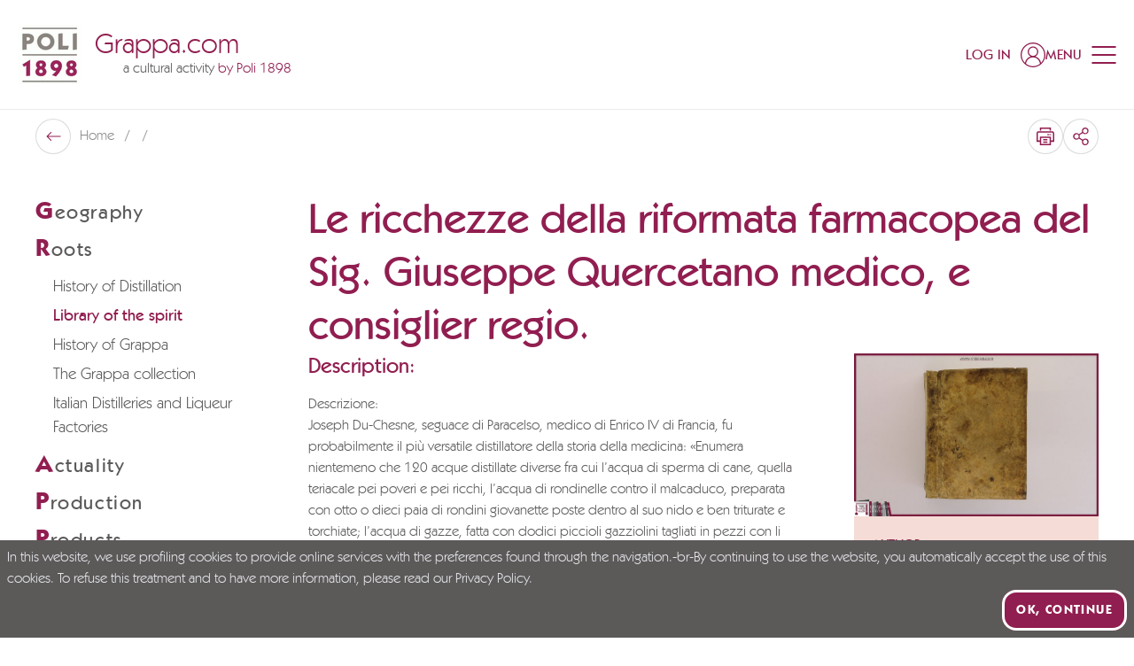

--- FILE ---
content_type: application/javascript; charset=UTF-8
request_url: https://www.grappa.com/_nuxt/1e698a7.modern.js
body_size: 8642
content:
(window.webpackJsonp=window.webpackJsonp||[]).push([[227,124,137,138,156,168,173],{1271:function(t,e,o){"use strict";o.r(e);o(115);var n=o(3),r=o(0),l=(o(6),o(11),o(7),o(374),o(19),o(28),o(116)),c=o(25),d=o(710),m=o(117);function h(t,e){var o=Object.keys(t);if(Object.getOwnPropertySymbols){var n=Object.getOwnPropertySymbols(t);e&&(n=n.filter((function(e){return Object.getOwnPropertyDescriptor(t,e).enumerable}))),o.push.apply(o,n)}return o}function f(t){for(var e=1;e<arguments.length;e++){var o=null!=arguments[e]?arguments[e]:{};e%2?h(Object(o),!0).forEach((function(e){Object(n.a)(t,e,o[e])})):Object.getOwnPropertyDescriptors?Object.defineProperties(t,Object.getOwnPropertyDescriptors(o)):h(Object(o)).forEach((function(e){Object.defineProperty(t,e,Object.getOwnPropertyDescriptor(o,e))}))}return t}var v={components:{iconClose:()=>o.e(2).then(o.t.bind(null,1066,7))},mixins:[l.a],asyncData:t=>Object(r.a)((function*(){var e;try{var o=(new d.a).withSlug(t.route.params.slug);e=yield t.$app.api.show(o),yield t.store.dispatch("i18n/setRouteParams",Object.fromEntries(t.i18n.localeCodes.map((t=>{var o;return[t,{slug:null===(o=e.translated_slug)||void 0===o?void 0:o[t]}]}))))}catch(e){var n;if(n=Object(m.a)(t))return n;if(n=yield Object(m.c)(t))return n;if(n=Object(m.b)(t))return n}return{book:e}}))(),data:()=>({loading:!1,loginData:{username:"",password:"",remember:!1},showImages:!1,loginModal:!0}),computed:f(f({},Object(c.b)({me:"Auth/me"})),{},{entitySeoAttributes(){var t,e,title=null===(t=this.book)||void 0===t?void 0:t.name,o=null===(e=this.book)||void 0===e||null===(e=e.description.replace(/(<([^>]+)>)/gi,""))||void 0===e||null===(e=e.replace("&rsquo;","'"))||void 0===e||null===(e=e.replace("&agrave;","à"))||void 0===e||null===(e=e.replace("&auml;","a"))||void 0===e||null===(e=e.replace("&egrave;","è"))||void 0===e||null===(e=e.replace("&eacute;","é"))||void 0===e||null===(e=e.replace("&ecirc;","e"))||void 0===e||null===(e=e.replace("&euml;","e"))||void 0===e||null===(e=e.replace("&igrave","i"))||void 0===e||null===(e=e.replace("&iacute;","i"))||void 0===e||null===(e=e.replace("&iuml;","i"))||void 0===e||null===(e=e.replace("&ugrave","ù"))||void 0===e||null===(e=e.replace("&uacute;","u"))||void 0===e||null===(e=e.replace("&uuml;","u"))||void 0===e||null===(e=e.replace("&ograve","ò"))||void 0===e||null===(e=e.replace("&oacute;","o"))||void 0===e?void 0:e.replace("&ouml;","o");return title.length>44&&(title=title.slice(0,42)+"..."),o.length>150&&(o=o.slice(0,147)+"..."),{meta_title:title,meta_description:o}},microdata(){var t,e,o,n;return{"@context":"https://schema.org","@type":"Book",name:null===(t=this.book)||void 0===t?void 0:t.full_name,author:null===(e=this.book)||void 0===e||null===(e=e.author)||void 0===e?void 0:e.name,abstract:null===(o=this.book)||void 0===o?void 0:o.notes,image:[null===(n=this.book)||void 0===n?void 0:n.image[0].original_url]}}}),methods:{onSubmit(){this.$router.push({path:this.localePath("thank-you-page")})},onLogin(){this.$refs.loginModal.checked=!1}}},y=o(1),component=Object(y.a)(v,(function(){var t,e,o,n=this,r=n._self._c;return r("div",{staticClass:"page-gradient tw-section-sm-pt tw-section-pb"},[r("script",{attrs:{type:"application/ld+json"},domProps:{innerHTML:n._s(n.microdata)}}),n._v(" "),r("div",{staticClass:"page-gradient__inner"},[r("div",{staticClass:"tw-container"},[r("div",{staticClass:"flex-grid flex-grid-y"},[r("div",{staticClass:"md:hidden"},[r("p",{staticClass:"tw-h1"},[n._v(n._s(null===(t=n.book)||void 0===t?void 0:t.name))])]),n._v(" "),r("div",{staticClass:"w-full xl:w-1/4 hidden xl:block"},[r("NavigationStickySidebar",{attrs:{entity:"library"}})],1),n._v(" "),r("div",{staticClass:"w-full xl:w-3/4"},[r("div",{staticClass:"flex-grid flex-grid-y"},[r("div",{staticClass:"w-full hidden md:block"},[r("h1",[n._v(n._s(null===(e=n.book)||void 0===e?void 0:e.name))])]),n._v(" "),r("div",{staticClass:"w-full md:w-1/3 md:order-1"},[r("StickySidebar",{scopedSlots:n._u([{key:"body",fn:function(){return[r("div",{staticClass:"sticky-element"},[r("SidebarAccordion",{attrs:{label:n.$t("details"),media:n.book.image[0],sizes:"xs:640px",type:"library-item"},scopedSlots:n._u([{key:"body",fn:function(){var t,e;return[n.book.full_name?r("div",{staticClass:"py-4 !m-0 first:pt-0 last:pb-0 border-b border-primary/10 last:border-b-0"},[r("p",{staticClass:"uppercase text-primary font-medium"},[n._v(n._s(n.$t("completeTitle"))+":")]),n._v(" "),r("p",{staticClass:"mt-1"},[n._v(n._s(n.book.full_name))])]):n._e(),n._v(" "),null!==(t=n.book.author)&&void 0!==t&&t.name?r("div",{staticClass:"py-4 !m-0 first:pt-0 last:pb-0 border-b border-primary/10 last:border-b-0"},[r("p",{staticClass:"uppercase text-primary font-medium"},[n._v(n._s(n.$t("author"))+":")]),n._v(" "),r("p",{staticClass:"mt-1"},[n._v(n._s(null===(e=n.book.author)||void 0===e?void 0:e.name))])]):n._e(),n._v(" "),n.book.publisher?r("div",{staticClass:"py-4 !m-0 first:pt-0 last:pb-0 border-b border-primary/10 last:border-b-0"},[r("p",{staticClass:"uppercase text-primary font-medium"},[n._v(n._s(n.$t("editor"))+":")]),n._v(" "),r("p",{staticClass:"mt-1"},[n._v(n._s(n.book.publisher))])]):n._e(),n._v(" "),n.book.publish_year?r("div",{staticClass:"py-4 !m-0 first:pt-0 last:pb-0 border-b border-primary/10 last:border-b-0"},[r("p",{staticClass:"uppercase text-primary font-medium"},[n._v(n._s(n.$t("year"))+":")]),n._v(" "),r("p",{staticClass:"mt-1"},[n._v(n._s(n.book.publish_year))])]):n._e(),n._v(" "),n.book.pages?r("div",{staticClass:"py-4 !m-0 first:pt-0 last:pb-0 border-b border-primary/10 last:border-b-0"},[r("p",{staticClass:"uppercase text-primary font-medium"},[n._v(n._s(n.$t("pages"))+":")]),n._v(" "),r("p",{staticClass:"mt-1"},[n._v(n._s(n.book.pages))])]):n._e(),n._v(" "),n.book.thickness?r("div",{staticClass:"py-4 !m-0 first:pt-0 last:pb-0 border-b border-primary/10 last:border-b-0"},[r("p",{staticClass:"uppercase text-primary font-medium"},[n._v(n._s(n.$t("depth"))+":")]),n._v(" "),r("p",{staticClass:"mt-1"},[n._v(n._s(n.book.thickness))])]):n._e(),n._v(" "),n.book.bookbinding?r("div",{staticClass:"py-4 !m-0 first:pt-0 last:pb-0 border-b border-primary/10 last:border-b-0"},[r("p",{staticClass:"uppercase text-primary font-medium"},[n._v(n._s(n.$t("binding"))+":")]),n._v(" "),r("p",{staticClass:"mt-1"},[n._v(n._s(n.book.bookbinding))])]):n._e(),n._v(" "),n.book.language?r("div",{staticClass:"py-4 !m-0 first:pt-0 last:pb-0 border-b border-primary/10 last:border-b-0"},[r("p",{staticClass:"uppercase text-primary font-medium"},[n._v(n._s(n.$t("language"))+":")]),n._v(" "),r("p",{staticClass:"mt-1"},[n._v(n._s(n.book.language))])]):n._e()]},proxy:!0}])})],1)]},proxy:!0}])})],1),n._v(" "),r("div",{staticClass:"w-full md:w-2/3"},[r("div",{staticClass:"lg:pr-8"},[r("div",{staticClass:"prose prose-lg space-y-4"},[n.book.description?r("h2",{staticClass:"tw-h3"},[n._v(n._s(n.$t("description"))+":")]):n._e(),n._v(" "),r("div",{domProps:{innerHTML:n._s(n.book.description)}}),n._v(" "),n.book.notes?r("h2",{staticClass:"tw-h3"},[n._v(n._s(n.$t("bioNotes"))+":")]):n._e(),n._v(" "),r("div",{domProps:{innerHTML:n._s(n.book.notes)}}),n._v(" "),r("h2",{staticClass:"tw-h3"},[n._v(n._s(n.$t("photogallery"))+":")]),n._v(" "),r("div",{staticClass:"flex-grid flex-grid-y"},[n.me&&n.showImages?n.me&&n.showImages?n._l(n.book.image,(function(t){return r("div",{key:t.original_url,staticClass:"w-1/3"},[r("GLightbox",{attrs:{url:t.original_url},scopedSlots:n._u([{key:"content",fn:function(){return[r("ResponsiveMedia",{attrs:{media:t,ratio:t.ratio,sizes:"xs:640px"}})]},proxy:!0}],null,!0)})],1)})):n._e():n._l(n.book.image.slice(0,3),(function(t){return r("div",{key:t.original_url,staticClass:"w-1/3"},[r("GLightbox",{attrs:{url:t.original_url},scopedSlots:n._u([{key:"content",fn:function(){return[r("ResponsiveMedia",{attrs:{media:t,ratio:t.ratio,sizes:"xs:640px"}})]},proxy:!0}],null,!0)})],1)}))],2),n._v(" "),"stampa-specializzata"===n.book.type.slug||"tesi-di-laurea-studi-specialistici"===n.book.type.slug?r("div",[r("label",{staticClass:"btn btn-neutral cursor-pointer",attrs:{for:"modal-document-request",title:n.$t("requestDocument")}},[n._v(n._s(n.$t("requestDocument")))])]):r("div",{staticClass:"text-center md:text-left !mt-10"},[n.me&&n.book.document.length>0?r("Href",{staticClass:"btn btn-neutral cursor-pointer",attrs:{target:"_blank",to:n.book.document[0].original_url,title:n.$t("downloadDocument")}},[n._v(n._s(n.$t("downloadDocument")))]):n.me&&n.book.image.length>3&&!n.showImages?r("button",{staticClass:"btn btn-neutral cursor-pointer",on:{click:function(t){n.showImages=!0}}},[n._v(n._s(n.$t("downloadDocument")))]):!n.me&&n.book.document.length>0||!n.me&&n.book.image.length>3?r("label",{staticClass:"btn btn-neutral cursor-pointer",attrs:{for:"modal-login-document-download",title:n.$t("downloadDocument")}},[n._v(n._s(n.$t("downloadDocument")))]):n._e()],1)])])])])])])])]),n._v(" "),r("input",{staticClass:"modal-toggle",attrs:{id:"modal-document-request",type:"checkbox"}}),n._v(" "),r("div",{staticClass:"modal modal-document-request",attrs:{role:"dialog"}},[r("div",{staticClass:"modal-box relative"},[r("label",{staticClass:"absolute top-4 right-4 cursor-pointer",attrs:{for:"modal-document-request"}},[r("iconClose",{staticClass:"w-4 h-4 fill-primary"})],1),n._v(" "),r("div",{staticClass:"space-y-5"},[r("p",{staticClass:"tw-h2"},[n._v(n._s(n.$t("bookDocumentRequest.title")))]),n._v(" "),r("div",{staticClass:"prose prose-lg"},[r("p",[n._v(n._s(n.$t("bookDocumentRequest.text")))]),n._v(" "),r("p",[n._v(n._s(n.$t("newsletter.mandatoryField")))])]),n._v(" "),r("div",{staticClass:"generic-form generic-form--bordered generic-form--bordered-grey generic-form--rounded !mt-6"},[r("RequestBookForm",{attrs:{"book-name":null===(o=n.book)||void 0===o?void 0:o.name}})],1)])])]),n._v(" "),r("input",{ref:"loginModal",staticClass:"modal-toggle",attrs:{id:"modal-login-document-download",type:"checkbox"}}),n._v(" "),r("div",{staticClass:"modal modal-login-document-download",attrs:{role:"dialog"}},[r("div",{staticClass:"modal-box relative"},[r("label",{staticClass:"absolute top-4 right-4 cursor-pointer",attrs:{for:"modal-login-document-download"}},[r("iconClose",{staticClass:"w-4 h-4 fill-primary"})],1),n._v(" "),r("div",{staticClass:"space-y-5"},[r("p",{staticClass:"tw-h2 text-center"},[n._v(n._s(n.$t("bookLoginDocumentDownload.title")))]),n._v(" "),r("div",{staticClass:"prose prose-lg text-center"},[r("p",[n._v(n._s(n.$t("bookLoginDocumentDownload.text")))])]),n._v(" "),r("div",{staticClass:"generic-form generic-form--bordered generic-form--bordered-grey generic-form--rounded !mt-6"},[r("LoginForm",{attrs:{"register-path":n.localePath("register")},on:{"login-success":n.onLogin}})],1)])])])])}),[],!1,null,null,null);e.default=component.exports;installComponents(component,{NavigationStickySidebar:o(617).default,SidebarAccordion:o(647).default,StickySidebar:o(613).default,ResponsiveMedia:o(142).default,GLightbox:o(677).default,Href:o(62).default,RequestBookForm:o(895).default,LoginForm:o(377).default})},609:function(t,e,o){var content=o(615);content.__esModule&&(content=content.default),"string"==typeof content&&(content=[[t.i,content,""]]),content.locals&&(t.exports=content.locals);(0,o(18).default)("a1e6677c",content,!0,{sourceMap:!1})},613:function(t,e,o){"use strict";o.r(e);var n={name:"StickySidebar",data:()=>({lastScrollTop:0,additionalSpacing:0,topSpacing:20}),mounted(){window.addEventListener("scroll",this.handleScroll)},beforeDestroy(){window.removeEventListener("scroll",this.handleScroll)},methods:{handleScroll(){var t=window.pageYOffset||document.documentElement.scrollTop;t<this.lastScrollTop?this.additionalSpacing=60:this.additionalSpacing=0,this.lastScrollTop=t<=0?0:t},setTopSpacing(){return this.additionalSpacing+this.topSpacing}}},r=o(1),component=Object(r.a)(n,(function(){var t=this._self._c;return t("div",{ref:"sidebar",staticClass:"sidebar"},[t("div",{staticClass:"sidebar__inner"},[this._t("body")],2)])}),[],!1,null,null,null);e.default=component.exports},614:function(t,e,o){"use strict";o(609)},615:function(t,e,o){var n=o(17)((function(i){return i[1]}));n.push([t.i,"\n.navigation li[data-v-113b5b07] {\n    cursor: pointer\n}\n.navigation li ul[data-v-113b5b07] {\n    display: none\n}\n.navigation li.is-active > a[data-v-113b5b07] {\n    font-weight: 500;\n    --tw-text-opacity: 1;\n    color: rgb(145 30 80 / var(--tw-text-opacity))\n}\n.navigation li.is-active > ul[data-v-113b5b07] {\n    display: block\n}\n.navigation li.has-child > ul[data-v-113b5b07] {\n    display: block\n}\n.navigation > li > ul[data-v-113b5b07] {\n    margin-left: 1.25rem\n}\n.navigation > li ul[data-v-113b5b07] > :not([hidden]) ~ :not([hidden]) {\n    --tw-space-y-reverse: 0;\n    margin-top: calc(6px * calc(1 - var(--tw-space-y-reverse)));\n    margin-bottom: calc(6px * var(--tw-space-y-reverse))\n}\n.navigation > li ul[data-v-113b5b07] {\n    padding-top: 0.5rem;\n    padding-bottom: 0.5rem\n}\n.navigation > li ul li[data-v-113b5b07] {\n    font-size: 18px\n}\n.navigation > li ul li > a[data-v-113b5b07] {\n    display: flex;\n    align-items: center\n}\n",""]),n.locals={},t.exports=n},616:function(t,e,o){"use strict";o.r(e);o(6),o(11),o(7);var n={name:"Navigation",components:{iconChevronRight:()=>o.e(21).then(o.t.bind(null,1086,7))},props:{entity:{type:String,default:""},page:{type:String,default:""}},data:()=>({activeCategory:""}),computed:{flexiblePages(){return this.$store.getters.getFlexiblePages}},created(){var t="";this.flexiblePages.forEach((e=>{e.pages.forEach((o=>{var n;o.slug===this.page||o.entity===this.entity?t=e.category.slug:(null===(n=o.children)||void 0===n?void 0:n.length)>0&&o.children.forEach((o=>{o.slug!==this.page&&o.entity!==this.entity||(t=e.category.slug)}))}))})),this.activeCategory=t},methods:{setListItemClass(t){var e,o="";this.page?t.slug===this.page?o="is-active":(null===(e=t.children)||void 0===e?void 0:e.length)>0&&t.children.forEach((t=>{t.slug===this.page&&(o="has-child")})):this.entity===t.entity&&(o="is-active");return o},goTo(t,e){if(null!=e&&e.entity){var o=e.entity;return"library"===e.entity&&(o="biblioteca"),"news"!==o&&"faq"!==o&&(o+="-archive"),this.localePath({name:o})}return this.localePath({name:"flexible-page",params:{category:t.slug,slug:e.slug}})}}},r=(o(614),o(1)),component=Object(r.a)(n,(function(){var t=this,e=t._self._c;return e("ul",{staticClass:"navigation"},t._l(t.flexiblePages,(function(o,n){return e("li",{key:n,class:t.activeCategory===o.category.slug?"is-active":""},[e("div",{staticClass:"tracking-widest",on:{click:function(e){t.activeCategory=o.category.slug}}},[e("span",{staticClass:"text-primary text-[28px] font-bold"},[t._v(t._s(o.category.name.charAt(0)))]),e("span",{staticClass:"font-medium text-xl"},[t._v(t._s(o.category.name.slice(1)))])]),t._v(" "),o.pages&&o.pages.length?e("ul",t._l(o.pages,(function(n){var r;return e("li",{key:n.slug,class:t.setListItemClass(n)},[e("NuxtLink",{attrs:{to:t.goTo(o.category,n),title:n.name}},[t._v("\n          "+t._s(n.name)+"\n        ")]),t._v(" "),(null===(r=n.children)||void 0===r?void 0:r.length)>0?e("ul",t._l(n.children,(function(n){return e("li",{key:n.name,class:t.setListItemClass(n)},[e("NuxtLink",{attrs:{to:t.goTo(o.category,n),title:n.name}},[e("iconChevronRight",{staticClass:"w-[5px] h-[10px] mr-[10px] fill-current flex-shrink-0"}),t._v(t._s(n.name))],1)],1)})),0):t._e()],1)})),0):t._e()])})),0)}),[],!1,null,"113b5b07",null);e.default=component.exports},617:function(t,e,o){"use strict";o.r(e);var n={name:"NavigationStickySidebar",props:{entity:{type:String,default:""},page:{type:String,default:null}}},r=o(1),component=Object(r.a)(n,(function(){var t=this,e=t._self._c;return e("StickySidebar",{scopedSlots:t._u([{key:"body",fn:function(){return[e("Navigation",{staticClass:"sticky-element",attrs:{entity:t.entity,page:t.page}})]},proxy:!0}])})}),[],!1,null,null,null);e.default=component.exports;installComponents(component,{Navigation:o(616).default,StickySidebar:o(613).default})},621:function(t,e,o){"use strict";o.d(e,"a",(function(){return r}));var n=o(10);class r extends n.a{getUrl(){return super.getUrl(r.apiEntityName)}}r.apiEntityName="countries"},623:function(t,e,o){var content=o(642);content.__esModule&&(content=content.default),"string"==typeof content&&(content=[[t.i,content,""]]),content.locals&&(t.exports=content.locals);(0,o(18).default)("ef868a50",content,!0,{sourceMap:!1})},624:function(t,e){t.exports="object"==typeof self?self.FormData:window.FormData},641:function(t,e,o){"use strict";o(623)},642:function(t,e,o){var n=o(17)((function(i){return i[1]}));n.push([t.i,"\n.sidebar-accordion__input:checked ~ .sidebar-accordion__label .chevron[data-v-4ba5052d] {\n    --tw-rotate: 180deg;\n    transform: translate(var(--tw-translate-x), var(--tw-translate-y)) rotate(var(--tw-rotate)) skewX(var(--tw-skew-x)) skewY(var(--tw-skew-y)) scaleX(var(--tw-scale-x)) scaleY(var(--tw-scale-y))\n}\n",""]),n.locals={},t.exports=n},645:function(t,e,o){var content=o(662);content.__esModule&&(content=content.default),"string"==typeof content&&(content=[[t.i,content,""]]),content.locals&&(t.exports=content.locals);(0,o(18).default)("47ca9a72",content,!0,{sourceMap:!1})},647:function(t,e,o){"use strict";o.r(e);o(35),o(6),o(11),o(7);var n={name:"SidebarAccordion",components:{iconChevronDown:()=>o.e(5).then(o.t.bind(null,1069,7))},props:{label:{type:String,default:""},media:{type:Object,default:null},bgColor:{type:String,default:"bg-peach"},bodyClass:{type:String,default:"p-5"},sizes:{type:String,default:"xs:100vw"},type:{type:String,default:""}},data:()=>({})},r=(o(641),o(1)),component=Object(r.a)(n,(function(){var t,e=this,o=e._self._c;return o("div",[o("input",{staticClass:"sidebar-accordion__input hidden peer",attrs:{id:"mobile-sidebar-accordion",type:"checkbox"}}),e._v(" "),o("label",{staticClass:"sidebar-accordion__label flex items-center justify-between md:hidden font-medium cursor-pointer py-3 px-5 -mx-5 text-primary text-lg",class:[e.bgColor],attrs:{for:"mobile-sidebar-accordion"}},[e._v(e._s(e.label)+" "),o("iconChevronDown",{staticClass:"fill-current w-[18px] h-[10px] chevron"})],1),e._v(" "),o("div",{staticClass:"hidden peer-checked:block peer-checked:border-t peer-checked:border-primary/40 md:block -mx-5 md:mx-0"},[e.media&&"library-item"!==e.type?o("ResponsiveMedia",{staticClass:"hidden md:block",attrs:{media:e.media,alt:e.label,ratio:null!==(t=e.media.ratio)&&void 0!==t?t:(394/640).toString(),sizes:e.sizes}}):e.media&&"library-item"===e.type?o("ResponsiveMedia",{staticClass:"hidden md:block",attrs:{media:e.media,alt:e.label,ratio:(e.media.height/e.media.width).toString(),sizes:e.sizes}}):e._e(),e._v(" "),o("div",{staticClass:"space-y-3",class:[e.bgColor,e.bodyClass]},[e._t("body")],2)],1)])}),[],!1,null,"4ba5052d",null);e.default=component.exports;installComponents(component,{ResponsiveMedia:o(142).default})},659:function(t,e,o){var content=o(660);content.__esModule&&(content=content.default),"string"==typeof content&&(content=[[t.i,content,""]]),content.locals&&(t.exports=content.locals);(0,o(18).default)("20b78419",content,!0,{sourceMap:!1})},660:function(t,e,o){var n=o(17)((function(i){return i[1]}));n.push([t.i,".glightbox-container{width:100%;height:100%;position:fixed;top:0;left:0;z-index:999999!important;overflow:hidden;touch-action:none;-webkit-text-size-adjust:100%;-moz-text-size-adjust:100%;text-size-adjust:100%;backface-visibility:hidden;outline:0}.glightbox-container.inactive{display:none}.glightbox-container .gcontainer{position:relative;width:100%;height:100%;z-index:9999;overflow:hidden}.glightbox-container .gslider{transition:transform .4s ease;height:100%;left:0;top:0;width:100%;position:relative;overflow:hidden;display:flex!important;justify-content:center;align-items:center;transform:translate3d(0,0,0)}.glightbox-container .gslide{width:100%;position:absolute;-webkit-user-select:none;-moz-user-select:none;user-select:none;display:flex;align-items:center;justify-content:center;opacity:0}.glightbox-container .gslide.current{opacity:1;z-index:99999;position:relative}.glightbox-container .gslide.prev{opacity:1;z-index:9999}.glightbox-container .gslide-inner-content{width:100%}.glightbox-container .ginner-container{position:relative;width:100%;display:flex;justify-content:center;flex-direction:column;max-width:100%;margin:auto;height:100vh}.glightbox-container .ginner-container.gvideo-container{width:100%}.glightbox-container .ginner-container.desc-bottom,.glightbox-container .ginner-container.desc-top{flex-direction:column}.glightbox-container .ginner-container.desc-left,.glightbox-container .ginner-container.desc-right{max-width:100%!important}.gslide iframe,.gslide video{outline:0!important;border:none;min-height:165px;-webkit-overflow-scrolling:touch;touch-action:auto}.gslide:not(.current){pointer-events:none}.gslide-image{align-items:center}.gslide-image img{max-height:100vh;display:block;padding:0;float:none;outline:0;border:none;-webkit-user-select:none;-moz-user-select:none;user-select:none;max-width:100vw;width:auto;height:auto;-o-object-fit:cover;object-fit:cover;touch-action:none;margin:auto;min-width:200px}.desc-bottom .gslide-image img,.desc-top .gslide-image img{width:auto}.desc-left .gslide-image img,.desc-right .gslide-image img{width:auto;max-width:100%}.gslide-image img.zoomable{position:relative}.gslide-image img.dragging{cursor:grabbing!important;transition:none}.gslide-video{position:relative;max-width:100vh;width:100%!important}.gslide-video .plyr__poster-enabled.plyr--loading .plyr__poster{display:none}.gslide-video .gvideo-wrapper{width:100%;margin:auto}.gslide-video::before{content:'';position:absolute;width:100%;height:100%;background:rgba(255,0,0,.34);display:none}.gslide-video.playing::before{display:none}.gslide-video.fullscreen{max-width:100%!important;min-width:100%;height:75vh}.gslide-video.fullscreen video{max-width:100%!important;width:100%!important}.gslide-inline{background:#fff;text-align:left;max-height:calc(100vh - 40px);overflow:auto;max-width:100%;margin:auto}.gslide-inline .ginlined-content{padding:20px;width:100%}.gslide-inline .dragging{cursor:grabbing!important;transition:none}.ginlined-content{overflow:auto;display:block!important;opacity:1}.gslide-external{display:flex;width:100%;min-width:100%;background:#fff;padding:0;overflow:auto;max-height:75vh;height:100%}.gslide-media{display:flex;width:auto}.zoomed .gslide-media{box-shadow:none!important}.desc-bottom .gslide-media,.desc-top .gslide-media{margin:0 auto;flex-direction:column}.gslide-description{position:relative;flex:1 0 100%}.gslide-description.description-left,.gslide-description.description-right{max-width:100%}.gslide-description.description-bottom,.gslide-description.description-top{margin:0 auto;width:100%}.gslide-description p{margin-bottom:12px}.gslide-description p:last-child{margin-bottom:0}.zoomed .gslide-description{display:none}.glightbox-button-hidden{display:none}.glightbox-mobile .glightbox-container .gslide-description{height:auto!important;width:100%;position:absolute;bottom:0;padding:19px 11px;max-width:100vw!important;order:2!important;max-height:78vh;overflow:auto!important;background:linear-gradient(to bottom,rgba(0,0,0,0) 0,rgba(0,0,0,.75) 100%);transition:opacity .3s linear;padding-bottom:50px}.glightbox-mobile .glightbox-container .gslide-title{color:#fff;font-size:1em}.glightbox-mobile .glightbox-container .gslide-desc{color:#a1a1a1}.glightbox-mobile .glightbox-container .gslide-desc a{color:#fff;font-weight:700}.glightbox-mobile .glightbox-container .gslide-desc *{color:inherit}.glightbox-mobile .glightbox-container .gslide-desc .desc-more{color:#fff;opacity:.4}.gdesc-open .gslide-media{transition:opacity .5s ease;opacity:.4}.gdesc-open .gdesc-inner{padding-bottom:30px}.gdesc-closed .gslide-media{transition:opacity .5s ease;opacity:1}.greset{transition:all .3s ease}.gabsolute{position:absolute}.grelative{position:relative}.glightbox-desc{display:none!important}.glightbox-open{overflow:hidden}.gloader{height:25px;width:25px;animation:lightboxLoader .8s infinite linear;border:2px solid #fff;border-right-color:transparent;border-radius:50%;position:absolute;display:block;z-index:9999;left:0;right:0;margin:0 auto;top:47%}.goverlay{width:100%;height:calc(100vh + 1px);position:fixed;top:-1px;left:0;background:#000;will-change:opacity}.glightbox-mobile .goverlay{background:#000}.gclose,.gnext,.gprev{z-index:99999;cursor:pointer;width:26px;height:44px;border:none;display:flex;justify-content:center;align-items:center;flex-direction:column}.gclose svg,.gnext svg,.gprev svg{display:block;width:25px;height:auto;margin:0;padding:0}.gclose.disabled,.gnext.disabled,.gprev.disabled{opacity:.1}.gclose .garrow,.gnext .garrow,.gprev .garrow{stroke:#fff}.gbtn.focused{outline:2px solid #0f3d81}iframe.wait-autoplay{opacity:0}.glightbox-closing .gclose,.glightbox-closing .gnext,.glightbox-closing .gprev{opacity:0!important}.glightbox-clean .gslide-description{background:#fff}.glightbox-clean .gdesc-inner{padding:22px 20px}.glightbox-clean .gslide-title{font-size:1em;font-weight:400;font-family:arial;color:#000;margin-bottom:19px;line-height:1.4em}.glightbox-clean .gslide-desc{font-size:.86em;margin-bottom:0;font-family:arial;line-height:1.4em}.glightbox-clean .gslide-video{background:#000}.glightbox-clean .gclose,.glightbox-clean .gnext,.glightbox-clean .gprev{background-color:rgba(0,0,0,.75);border-radius:4px}.glightbox-clean .gclose path,.glightbox-clean .gnext path,.glightbox-clean .gprev path{fill:#fff}.glightbox-clean .gprev{position:absolute;top:-100%;left:30px;width:40px;height:50px}.glightbox-clean .gnext{position:absolute;top:-100%;right:30px;width:40px;height:50px}.glightbox-clean .gclose{width:35px;height:35px;top:15px;right:10px;position:absolute}.glightbox-clean .gclose svg{width:18px;height:auto}.glightbox-clean .gclose:hover{opacity:1}.gfadeIn{animation:gfadeIn .5s ease}.gfadeOut{animation:gfadeOut .5s ease}.gslideOutLeft{animation:gslideOutLeft .3s ease}.gslideInLeft{animation:gslideInLeft .3s ease}.gslideOutRight{animation:gslideOutRight .3s ease}.gslideInRight{animation:gslideInRight .3s ease}.gzoomIn{animation:gzoomIn .5s ease}.gzoomOut{animation:gzoomOut .5s ease}@keyframes lightboxLoader{0%{transform:rotate(0)}100%{transform:rotate(360deg)}}@keyframes gfadeIn{from{opacity:0}to{opacity:1}}@keyframes gfadeOut{from{opacity:1}to{opacity:0}}@keyframes gslideInLeft{from{opacity:0;transform:translate3d(-60%,0,0)}to{visibility:visible;transform:translate3d(0,0,0);opacity:1}}@keyframes gslideOutLeft{from{opacity:1;visibility:visible;transform:translate3d(0,0,0)}to{transform:translate3d(-60%,0,0);opacity:0;visibility:hidden}}@keyframes gslideInRight{from{opacity:0;visibility:visible;transform:translate3d(60%,0,0)}to{transform:translate3d(0,0,0);opacity:1}}@keyframes gslideOutRight{from{opacity:1;visibility:visible;transform:translate3d(0,0,0)}to{transform:translate3d(60%,0,0);opacity:0}}@keyframes gzoomIn{from{opacity:0;transform:scale3d(.3,.3,.3)}to{opacity:1}}@keyframes gzoomOut{from{opacity:1}50%{opacity:0;transform:scale3d(.3,.3,.3)}to{opacity:0}}@media (min-width:769px){.glightbox-container .ginner-container{width:auto;height:auto;flex-direction:row}.glightbox-container .ginner-container.desc-top .gslide-description{order:0}.glightbox-container .ginner-container.desc-top .gslide-image,.glightbox-container .ginner-container.desc-top .gslide-image img{order:1}.glightbox-container .ginner-container.desc-left .gslide-description{order:0}.glightbox-container .ginner-container.desc-left .gslide-image{order:1}.gslide-image img{max-height:97vh;max-width:100%}.gslide-image img.zoomable{cursor:zoom-in}.zoomed .gslide-image img.zoomable{cursor:grab}.gslide-inline{max-height:95vh}.gslide-external{max-height:100vh}.gslide-description.description-left,.gslide-description.description-right{max-width:275px}.glightbox-open{height:auto}.goverlay{background:rgba(0,0,0,.92)}.glightbox-clean .gslide-media{box-shadow:1px 2px 9px 0 rgba(0,0,0,.65)}.glightbox-clean .description-left .gdesc-inner,.glightbox-clean .description-right .gdesc-inner{position:absolute;height:100%;overflow-y:auto}.glightbox-clean .gclose,.glightbox-clean .gnext,.glightbox-clean .gprev{background-color:rgba(0,0,0,.32)}.glightbox-clean .gclose:hover,.glightbox-clean .gnext:hover,.glightbox-clean .gprev:hover{background-color:rgba(0,0,0,.7)}.glightbox-clean .gprev{top:45%}.glightbox-clean .gnext{top:45%}}@media (min-width:992px){.glightbox-clean .gclose{opacity:.7;right:20px}}@media screen and (max-height:420px){.goverlay{background:#000}}",""]),n.locals={},t.exports=n},661:function(t,e,o){"use strict";o(645)},662:function(t,e,o){var n=o(17)((function(i){return i[1]}));n.push([t.i,"\n#glightbox-body.glightbox-clean-hide-description .gslide-description {\n    display: none\n}\n",""]),n.locals={},t.exports=n},677:function(t,e,o){"use strict";o.r(e);var n=o(3);o(6),o(11),o(7),o(659);function r(t,e){var o=Object.keys(t);if(Object.getOwnPropertySymbols){var n=Object.getOwnPropertySymbols(t);e&&(n=n.filter((function(e){return Object.getOwnPropertyDescriptor(t,e).enumerable}))),o.push.apply(o,n)}return o}function l(t){for(var e=1;e<arguments.length;e++){var o=null!=arguments[e]?arguments[e]:{};e%2?r(Object(o),!0).forEach((function(e){Object(n.a)(t,e,o[e])})):Object.getOwnPropertyDescriptors?Object.defineProperties(t,Object.getOwnPropertyDescriptors(o)):r(Object(o)).forEach((function(e){Object.defineProperty(t,e,Object.getOwnPropertyDescriptor(o,e))}))}return t}var c={name:"GLightbox",props:{url:{type:String,required:!0},title:{type:String,default:null},hideTitle:{type:Boolean,default:!1},settings:{type:Object,default:()=>({})}},data:()=>({lightbox:null}),mounted(){this.setupLightbox()},methods:{setupLightbox(){var t;null===(t=this.lightbox)||void 0===t||t.destroy();var e={skin:this.hideTitle?"clean glightbox-clean-hide-description":"clean"},n=l(l({},this.settings),e);o.e(341).then(o.t.bind(null,1103,7)).then((t=>{var{default:e}=t;this.lightbox=e(n)}))}}},d=c,m=(o(661),o(1)),component=Object(m.a)(d,(function(){var t=this;return(0,t._self._c)("Href",{staticClass:"glightbox",attrs:{to:t.url,title:t.title}},[t._t("content")],2)}),[],!1,null,null,null);e.default=component.exports;installComponents(component,{Href:o(62).default})},710:function(t,e,o){"use strict";o.d(e,"a",(function(){return r}));var n=o(10);class r extends n.a{getUrl(){return super.getUrl(r.apiEntityName)}}r.apiEntityName="library"},711:function(t,e,o){var content=o(783);content.__esModule&&(content=content.default),"string"==typeof content&&(content=[[t.i,content,""]]),content.locals&&(t.exports=content.locals);(0,o(18).default)("feee7e8c",content,!0,{sourceMap:!1})},782:function(t,e,o){"use strict";o(711)},783:function(t,e,o){var n=o(17)((function(i){return i[1]}));n.push([t.i,"\npre {\n  font-size: 0.6em;\n}\n.form-description{\n  font-size: 20px;\n}\n.formHeader {\n  margin: 10px 5px;\n}\n",""]),n.locals={},t.exports=n},895:function(t,e,o){"use strict";o.r(e);var n=o(3),r=o(0),l=o(2),c=o(5),d=o.n(c),m=o(214),h=o(212),f=o.n(h),v=o(621),y=o(143);function x(t,e){var o=Object.keys(t);if(Object.getOwnPropertySymbols){var n=Object.getOwnPropertySymbols(t);e&&(n=n.filter((function(e){return Object.getOwnPropertyDescriptor(t,e).enumerable}))),o.push.apply(o,n)}return o}function _(t){for(var e=1;e<arguments.length;e++){var o=null!=arguments[e]?arguments[e]:{};e%2?x(Object(o),!0).forEach((function(e){Object(n.a)(t,e,o[e])})):Object.getOwnPropertyDescriptors?Object.defineProperties(t,Object.getOwnPropertyDescriptors(o)):x(Object(o)).forEach((function(e){Object.defineProperty(t,e,Object.getOwnPropertyDescriptor(o,e))}))}return t}l.default.use(y.a),l.default.use(m.VueReCaptcha,{siteKey:"6LdEtCYpAAAAAFdP_VDdoeV-DZTsuk5esiOkw3My",loaderOptions:{autoHideBadge:!0}});var w={name:"RequestBookForm",props:{bookName:{type:String,required:!0}},data:()=>({countries:[],crmEndpoint:"https://crm.grappa.it:8080//shorturl.php?id=6668a172f0c6c2.66185345&workflow_id=105"}),fetch(){var t=this;return Object(r.a)((function*(){try{t.countries=(yield t.$app.api.index(new v.a)).map((t=>({label:t.name,value:t.name})))}catch(t){d.a.error(t)}}))()},computed:{formData(){return{formName:"bookRequest",bookName:this.bookName}}},methods:{onSubmit(data){var t=this;return Object(r.a)((function*(){try{var e=_(_({},data),t.formData),n=new(o(624));yield t.$recaptchaLoaded();var r,l=yield t.$recaptcha("submit");switch(n.append("captcha_token",l),t.$i18n.locale){case"it":r="Italiano";break;case"en":r="Inglese";break;case"de":r="Tedesco"}n.append("language",r),Object.keys(e).forEach((t=>n.append(t,e[t]))),f.a.post(t.crmEndpoint,n).then((()=>{d.a.log("Invio richiesta inoltrata correttamente"),t.$nuxt.context.redirect(302,t.localePath({name:"thank-you-page",query:{res:"ok"}}))})).catch((e=>{d.a.error("Error:",e),t.$nuxt.context.redirect(302,t.localePath({name:"thank-you-page",query:{res:"ko"}}))}))}catch(e){d.a.error(e),t.$nuxt.context.redirect(302,t.localePath({name:"thank-you-page",query:{res:"ko"}}))}}))()}}},k=(o(782),o(1)),component=Object(k.a)(w,(function(){var t=this,e=t._self._c;return e("div",{staticClass:"FormFetcher generic-form generic-form--bordered generic-form--rounded"},[e("section",{staticClass:"formFieldsBox mt-4"},[e("FormulateForm",{staticClass:"rr-form",on:{submit:t.onSubmit}},[e("div",{staticClass:"flex-grid flex-grid-y"},[e("div",{staticClass:"rr-form-input w-full sm:w-1/2"},[e("FormulateInput",{attrs:{"outer-class":"",name:"name",type:"text",label:"".concat(t.$t("form.nameLabel")," *"),placeholder:t.$t("form.namePlaceholder"),validation:"required"}})],1),t._v(" "),e("div",{staticClass:"rr-form-input w-full sm:w-1/2"},[e("FormulateInput",{attrs:{"outer-class":"",name:"surname",type:"text",label:"".concat(t.$t("form.surnameLabel")," *"),placeholder:t.$t("form.surnamePlaceholder"),validation:"required"}})],1),t._v(" "),e("div",{staticClass:"rr-form-input w-full sm:w-1/2"},[e("FormulateInput",{attrs:{"outer-class":"",name:"nation",type:"select",options:t.countries,label:"".concat(t.$t("form.nationLabel")," *"),placeholder:t.$t("form.nationPlaceholder"),validation:"required"}})],1),t._v(" "),e("div",{staticClass:"rr-form-input w-full sm:w-1/2"},[e("FormulateInput",{attrs:{"outer-class":"",name:"email",type:"email",label:"".concat(t.$t("form.emailLabel")," *"),placeholder:t.$t("form.emailPlaceholder"),validation:"required"}})],1),t._v(" "),e("div",{staticClass:"rr-form-input w-full"},[e("FormulateInput",{attrs:{"outer-class":"",name:"message",type:"textarea",label:t.$t("form.messageRequestLabel"),placeholder:t.$t("form.messageRequestPlaceholder"),pattern:"[0-9]{9,11}"}})],1)]),t._v(" "),e("div",{staticClass:"rr-form-input-after mt-4"},[t._t("afterInput")],2),t._v(" "),e("FormulateInput",{attrs:{type:"submit",label:"Invia","input-class":["btn","btn-primary"]}})],1)],1)])}),[],!1,null,null,null);e.default=component.exports}}]);

--- FILE ---
content_type: application/javascript; charset=UTF-8
request_url: https://www.grappa.com/_nuxt/c13c17d.modern.js
body_size: 3730
content:
!function(e){function f(data){for(var f,d,n=data[0],o=data[1],l=data[2],i=0,h=[];i<n.length;i++)d=n[i],Object.prototype.hasOwnProperty.call(r,d)&&r[d]&&h.push(r[d][0]),r[d]=0;for(f in o)Object.prototype.hasOwnProperty.call(o,f)&&(e[f]=o[f]);for(v&&v(data);h.length;)h.shift()();return t.push.apply(t,l||[]),c()}function c(){for(var e,i=0;i<t.length;i++){for(var f=t[i],c=!0,d=1;d<f.length;d++){var o=f[d];0!==r[o]&&(c=!1)}c&&(t.splice(i--,1),e=n(n.s=f[0]))}return e}var d={},r={216:0},t=[];function n(f){if(d[f])return d[f].exports;var c=d[f]={i:f,l:!1,exports:{}};return e[f].call(c.exports,c,c.exports,n),c.l=!0,c.exports}n.e=function(e){var f=[],c=r[e];if(0!==c)if(c)f.push(c[2]);else{var d=new Promise((function(f,d){c=r[e]=[f,d]}));f.push(c[2]=d);var t,script=document.createElement("script");script.charset="utf-8",script.timeout=120,n.nc&&script.setAttribute("nonce",n.nc),script.src=function(e){return n.p+""+{0:"7a8da67",1:"acf7066",2:"2a23a21",3:"5a81d61",4:"c12d511",5:"8f3803d",6:"20e48f0",7:"627140c",8:"e301769",9:"b13d587",10:"1ba9814",11:"a9cf012",12:"9e70b85",13:"71e5e54",14:"39ca00d",15:"7fa2d6e",16:"4ed7304",17:"8d60e4c",18:"9258472",19:"a25eda4",20:"173363a",21:"200be4d",22:"ca882b6",23:"5c834b4",24:"49e7dd2",25:"a1447b2",26:"33c6f5b",27:"85c7609",28:"a69d773",29:"7149c33",30:"7d2556f",31:"af2ecbd",32:"01b0438",33:"ed50e16",34:"3bba7e9",35:"0e457a0",38:"207782c",39:"a41366a",40:"f587c7e",41:"2daa3b6",42:"4cc73a0",43:"3895974",44:"a187e07",45:"6bc4f0c",46:"f60d911",47:"aed8bb9",48:"4ef9cf0",49:"5b21b39",50:"8f1316e",51:"a6713ee",52:"4c362e5",53:"05de155",54:"4a7b0a8",55:"0f97c35",56:"6aa573a",57:"1f5f467",58:"2a7827e",59:"dfd7aa7",60:"de46dc2",61:"18710d1",62:"8bffb2c",63:"99f3db0",64:"b934f9e",65:"df4362a",66:"667bf11",67:"6e838fe",68:"5834140",69:"dc72bf1",70:"9b32e55",71:"39c470e",72:"5d61e26",73:"be57f2e",74:"432ea6a",75:"8297288",76:"fff67e2",77:"ed144dc",78:"5dec8b4",79:"37b25fa",80:"3dc5866",81:"ff5a359",82:"973f47a",83:"022222d",84:"4ea5693",85:"c534cd7",86:"ab2a59b",87:"c116457",88:"cfbb8d6",89:"e181be8",90:"e086e55",91:"3caf0db",92:"0b04c92",93:"006db1d",94:"767fb4d",95:"8f7b9b7",96:"424578c",97:"e74309d",98:"9e65ab2",99:"6c9a38d",100:"8df2075",101:"60a6183",102:"f70a71b",103:"6ebdf27",104:"245e7a1",105:"18d1f3d",106:"aebc83d",107:"57ef75e",108:"1b3fcdc",109:"6be1131",110:"564fcb0",111:"b4b2a2a",112:"882867f",113:"97e676f",114:"515367f",115:"8e8ac62",116:"3cde1e6",117:"5ff5d9f",118:"71d024e",119:"e1d928f",120:"c0d9723",121:"7ebc429",122:"a434d49",123:"1ec3c62",124:"590ff72",125:"2cad808",126:"ca0c34b",127:"a255b81",128:"0147534",129:"13236da",130:"475c4d9",131:"56c8a10",132:"446beae",133:"0bff714",134:"c439ac7",135:"29a8e0a",136:"cfed4a9",137:"0fcc51b",138:"d74e888",139:"9f4ed91",140:"58a601e",141:"5151bb9",142:"6fcf612",143:"f55db1a",144:"2f51ebb",145:"09ba7d9",146:"6b044e5",147:"c23e054",148:"92aaa8e",149:"5a7e978",150:"c8d213d",151:"96b98a6",152:"093a8b4",153:"af8b2c5",154:"7d04325",155:"e4cf0d8",156:"c88c158",157:"ff17887",158:"7d8a097",159:"aa96e42",160:"6b0bc6d",161:"398e0b9",162:"621df74",163:"4fbe19a",164:"44e3f29",165:"c98800f",166:"00f8f42",167:"425f368",168:"fd38a41",169:"26122b6",170:"c36166d",171:"ac8522f",172:"3707b87",173:"3afa001",174:"a1fc7d2",175:"6364001",176:"6001328",177:"1307cc1",178:"df507cf",179:"7194870",180:"d4751b5",181:"012f4b9",182:"b84e734",183:"99e74eb",184:"d044865",185:"85fbab3",186:"a7c96ff",187:"5c914a3",188:"dbce15e",189:"3b2fc6f",190:"de3367d",191:"ad36bb8",192:"5ef75b4",193:"692fe04",194:"501ca2e",195:"bd03493",196:"3175427",197:"4d2899a",198:"c2d2ab8",199:"aeb5837",200:"42e9b12",201:"5caf4a9",202:"873a3a4",203:"e175a4b",204:"656707a",205:"b1ad723",206:"432a935",207:"933ba5e",208:"ba96ffe",209:"3c1b5ac",210:"20958f3",211:"3893532",212:"3bfce6d",213:"5ae1c3c",214:"05ae6b2",215:"3c60b5f",218:"0393b05",219:"133dbe8",220:"5106f39",221:"84eb913",222:"2c2b7f1",223:"0c77e71",224:"c5e7522",225:"6503a25",226:"2b71955",227:"1e698a7",228:"3a84954",229:"a9f812b",230:"71a951f",231:"1fa9af9",232:"d402a16",233:"ed73085",234:"4cbb488",235:"49d715d",236:"2d83981",237:"9f24f34",238:"bcc5f1c",239:"5b5c0ed",240:"4ca62d8",241:"195b55c",242:"b8a3d8d",243:"04d3825",244:"4e4963a",245:"7cb2d82",246:"3361ee8",247:"e3f0a30",248:"a5a7822",249:"5eb0803",250:"e029585",251:"cda1d9d",252:"5d4255d",253:"472c32b",254:"739d20e",255:"8c78e68",256:"8e2d716",257:"ad1aa21",258:"a90aaf2",259:"ebd1ef5",260:"ef72e91",261:"e4aa427",262:"3d629f8",263:"f3ac7ec",264:"300c1b5",265:"d3f99b3",266:"48909b4",267:"da576b3",268:"f21995b",269:"907c749",270:"b1f39ba",271:"bb34631",272:"2cfc56e",273:"8035337",274:"5976f81",275:"05cbc28",276:"5842617",277:"bf7557e",278:"994a76e",279:"b056b32",280:"37846ae",281:"41f6baa",282:"03e5ecd",283:"5b6a91d",284:"1364610",285:"6997e1a",286:"ca3a5ee",287:"d0551fc",288:"14771fa",289:"d1f1975",290:"564596c",291:"0b5ce0c",292:"f6da349",293:"f19d3ef",294:"7db8266",295:"af12ffa",296:"2b20910",297:"64cab0a",298:"6a06ffd",299:"5b2ce01",300:"eca8051",301:"b362e13",302:"1371548",303:"6b0f1ef",304:"73835f8",305:"08db805",306:"414e8f5",307:"ac03b2a",308:"79560b7",309:"4f1ede8",310:"cc6b590",311:"4bb9e04",312:"7228a23",313:"1cf6cff",314:"a98ef33",315:"511b213",316:"547fcfd",317:"f958f4d",318:"9146433",319:"b314026",320:"0f0080f",321:"e0d10bf",322:"eb2081b",323:"83d6cc9",324:"7326d43",325:"a25ac70",326:"c8555ae",327:"583f24f",328:"7e33db4",329:"295b4c4",330:"03c568e",331:"0b276c1",332:"05c769c",333:"66cd23e",334:"2ae3327",335:"dbc67ad",336:"4079cf8",337:"6b8cbe6",338:"5855af7",339:"6c4eafd",340:"a8dd3bf",341:"ce506bb",342:"624ca86"}[e]+".modern.js"}(e);var o=new Error;t=function(f){script.onerror=script.onload=null,clearTimeout(l);var c=r[e];if(0!==c){if(c){var d=f&&("load"===f.type?"missing":f.type),t=f&&f.target&&f.target.src;o.message="Loading chunk "+e+" failed.\n("+d+": "+t+")",o.name="ChunkLoadError",o.type=d,o.request=t,c[1](o)}r[e]=void 0}};var l=setTimeout((function(){t({type:"timeout",target:script})}),12e4);script.onerror=script.onload=t,document.head.appendChild(script)}return Promise.all(f)},n.m=e,n.c=d,n.d=function(e,f,c){n.o(e,f)||Object.defineProperty(e,f,{enumerable:!0,get:c})},n.r=function(e){"undefined"!=typeof Symbol&&Symbol.toStringTag&&Object.defineProperty(e,Symbol.toStringTag,{value:"Module"}),Object.defineProperty(e,"__esModule",{value:!0})},n.t=function(e,f){if(1&f&&(e=n(e)),8&f)return e;if(4&f&&"object"==typeof e&&e&&e.__esModule)return e;var c=Object.create(null);if(n.r(c),Object.defineProperty(c,"default",{enumerable:!0,value:e}),2&f&&"string"!=typeof e)for(var d in e)n.d(c,d,function(f){return e[f]}.bind(null,d));return c},n.n=function(e){var f=e&&e.__esModule?function(){return e.default}:function(){return e};return n.d(f,"a",f),f},n.o=function(object,e){return Object.prototype.hasOwnProperty.call(object,e)},n.p="/_nuxt/",n.oe=function(e){throw console.error(e),e};var o=window.webpackJsonp=window.webpackJsonp||[],l=o.push.bind(o);o.push=f,o=o.slice();for(var i=0;i<o.length;i++)f(o[i]);var v=l;c()}([]);